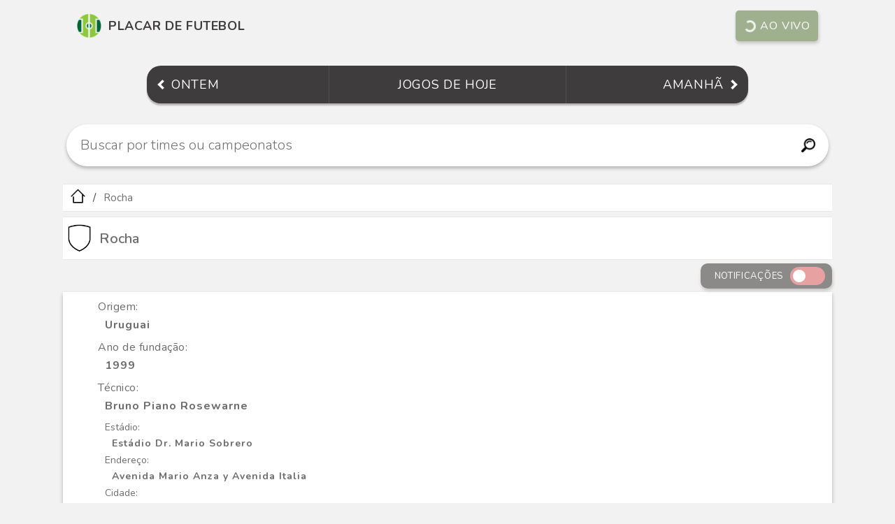

--- FILE ---
content_type: text/html; charset=utf-8
request_url: https://www.placardefutebol.com.br/time/rocha
body_size: 3507
content:
<!DOCTYPE html>
<html lang="pt-br">
  <head>
    <meta charset="utf-8">
    <title>Rocha - dados, estádio, escudo</title>
    <meta name="description" content="Tudo sobre o clube de futebol Rocha! Informações sobre técnico do time, país (Uruguai), escudo e estádio Rocha">
    <meta http-equiv="content-type" content="text/html; charset=UTF-8">
    <meta name="viewport" content="width=device-width, initial-scale=1, shrink-to-fit=no">
    <meta name="theme-color" content="#3E3C3C"/>
    <meta name="robots" content="index, follow">
    <link rel="canonical" href="https://www.placardefutebol.com.br/time/rocha"/>
    <link rel="icon" type="image/png" sizes="32x32" href="https://www.placardefutebol.com.br/images/favicon-32x32.png">
    <link rel="icon" type="image/png" sizes="16x16" href="https://www.placardefutebol.com.br/images/favicon-16x16.png">
    <link rel="icon" type="image/png" sizes="96x96" href="https://www.placardefutebol.com.br/images/favicon-96x96.png">
    <meta name="google-site-verification" content="PryBYv4V0nl9nVn2qMX2OrV2lQL8gyzlqazwjeyyZdw"/>
    <meta name="verification" content="0be2f18a03231436efa3e359dfe09037"/>
    <link rel="manifest" href="https://www.placardefutebol.com.br/manifest.json">
    <link rel="preconnect" href="https://fonts.googleapis.com">
    <link rel="preconnect" href="https://fonts.gstatic.com" crossorigin>
    <link href="https://fonts.googleapis.com/css2?family=Nunito:ital,wght@0,200;0,300;0,400;0,500;0,600;0,700;0,800;0,900;0,1000;1,200;1,300;1,400;1,500;1,600;1,700;1,800;1,900;1,1000&display=swap" rel="stylesheet">
    <link rel="stylesheet" href="https://www.placardefutebol.com.br/assets/application_v2-860902fe74677896bc2efba69e46c823887f5b8030c947b07ec474f8d5055246.css" media="screen" />
    <script src="https://www.placardefutebol.com.br/assets/application-08a8cbfd98c85731875a3e00eb4b67713836741b92cd1a73d21c3c9be62fb22a.js"></script>
    <script async src="https://pagead2.googlesyndication.com/pagead/js/adsbygoogle.js?client=ca-pub-0179444286160581"
     crossorigin="anonymous"></script>
  </head>
  <body>
    <header class="header2">
  <a href="https://www.placardefutebol.com.br" class="header2__logo">
    <img src="https://www.placardefutebol.com.br/images/logo.png" class="header2__logo-img" alt="Logo" title="Logo do Placar de Futebol">
    <span class="header2__logo-title">Placar de Futebol</span></a>
  <a href="https://www.placardefutebol.com.br/jogos-em-andamento" class="header2__live-btn">
    <span class="header2__live-spinner"></span>Ao vivo</a>
</header>

    <nav class="nav2">
  <a href="https://www.placardefutebol.com.br/jogos-de-ontem" class="nav2__item nav2__item--left">
    <img src="/images/arrow-left.png" class="nav2__item--left-img" alt="Ícone seta para esquerda" title="Ir para jogos de ontem">
    <span>Ontem</span></a>
  <a href="https://www.placardefutebol.com.br/jogos-de-hoje" class="nav2__item nav2__item--center">
    <span>Jogos de hoje</span></a>
  <a href="https://www.placardefutebol.com.br/jogos-de-amanha" class="nav2__item nav2__item--right">
    <span class="nav2__item--right-label">Amanhã</span>
    <img src="/images/arrow-right.png" class="nav2__item--right-img" alt="Ícone seta para direita" title="Ir para jogos de amanhã"></a>
</nav>

    <div class="search2">
  <form action="/busca" method="GET" class="search2-form">
    <div class="search2-box">
      <input class="search2-input" onclick="showSearchSuggestions()" onkeyup="hideSearchSuggestions()" type="search" name="q" autocomplete="off" value="" placeholder="Buscar por times ou campeonatos" id="searchTeamsLeagues" minlength="3" maxlength="40" required>
      <button class="search2-icon" type="submit" title="Buscar">
        <img src="/images/search.png" height="20" alt="Buscar">
      </button>
    </div>
  </form>
</div>
<div id="search2-suggestions">
  <p>Mais buscados agora:</p>
  <ul>
      <li><a href="https://www.placardefutebol.com.br/busca?q=real madrid al hilal" class="link"><span>1º -</span> real madrid al hilal</a></li>
      <li><a href="https://www.placardefutebol.com.br/busca?q=juventus benfica" class="link"><span>2º -</span> juventus benfica</a></li>
      <li><a href="https://www.placardefutebol.com.br/busca?q=mundial clubes" class="link"><span>3º -</span> mundial clubes</a></li>
      <li><a href="https://www.placardefutebol.com.br/busca?q=olympique" class="link"><span>4º -</span> olympique</a></li>
      <li><a href="https://www.placardefutebol.com.br/busca?q=copa sao paulo" class="link"><span>5º -</span> copa sao paulo</a></li>
      <li><a href="https://www.placardefutebol.com.br/busca?q=real madrid" class="link"><span>6º -</span> real madrid</a></li>
      <li><a href="https://www.placardefutebol.com.br/busca?q=benfica" class="link"><span>7º -</span> benfica</a></li>
      <li><a href="https://www.placardefutebol.com.br/busca?q=sl benfica" class="link"><span>9º -</span> sl benfica</a></li>
      <li><a href="https://www.placardefutebol.com.br/busca?q=atletico vs" class="link"><span>10º -</span> atletico vs</a></li>
      <li><a href="https://www.placardefutebol.com.br/busca?q=al hilal" class="link"><span>11º -</span> al hilal</a></li>
  </ul>
</div>

    <ul class="breadcrumb">
  <li class="breadcrumb__item">
    <a href="/"><img class="breadcrumb__item-img" src="https://www.placardefutebol.com.br/images/icone-inicio.png" alt="Ícone página inicial" title="Ir para a página inicial"></a>
  </li>
      <li class="breadcrumb__item">
        <span class="text">Rocha</span>
      </li>
</ul>

    <section>
      <div class="content__title">
  <img class="content__title-img" src="https://www.placardefutebol.com.br/images/escudo-de-futebol.png" alt="Escudo Rocha" title="Escudo Rocha">
  <h1 class="content__title-text text">Rocha</h1>
</div>

      <div class="notification">
  <span class="notification_label">Notificações</span>
  <label class="notification_switch">
    <input type="checkbox" id="notification_checkbox" onclick="SubmitSubscriprion()">
    <span class="notification_slider round"></span>
  </label>
</div>

      <div id="main">
  <div class="content__body">
    <div class="content__body--team-details">
        <p class="text content__body--team-details-info-label">Origem: <span class="content__body--team-details-info-value">Uruguai</span></p>
        <p class="text content__body--team-details-info-label">Ano de fundação: <span class="content__body--team-details-info-value">1999</span></p>
        <p class="text content__body--team-details-info-label">Técnico: <span class="content__body--team-details-info-value">Bruno Piano Rosewarne</span></p>
          <p class="text content__body--team-details-venue-label">Estádio: <span class="content__body--team-details-venue-value">Estádio Dr. Mario Sobrero</span></p>
          <p class="text content__body--team-details-venue-label">Endereço: <span class="content__body--team-details-venue-value">Avenida Mario Anza y Avenida Italia</span></p>
          <p class="text content__body--team-details-venue-label">Cidade: <span class="content__body--team-details-venue-value">Rocha</span></p>
          <p class="text content__body--team-details-venue-label">Capacidade: <span class="content__body--team-details-venue-value">8.000</span></p>
    </div>
  </div>
</div>

    </section>
    <div class="related">
    <p class="related__item-divider text">saiba mais:</p>
        <a class="related__item link" href="https://www.placardefutebol.com.br/time/rocha/proximos-jogos"><img class="related__item-image" src="https://www.placardefutebol.com.br/images/icone-calendario.png">Próximos Jogos</a>
        <a class="related__item link" href="https://www.placardefutebol.com.br/time/rocha/ultimos-jogos"><img class="related__item-image" src="https://www.placardefutebol.com.br/images/icone-apito.png">Últimos Jogos</a>
        <a class="related__item link" href="https://shopee.com.br/search?keyword=camisa+Rocha&amp;uls_trackid=52ba61g10010&amp;utm_campaign=id_xGSRtjCFAa&amp;utm_content=PDF-Time-Rocha--&amp;utm_medium=affiliates&amp;utm_source=an_18190730005&amp;utm_term=cs6u71kuseis" target="_blank" onclick="ga('send', 'event', 'Shopping', 'Team', 'rocha');"><img class="related__item-image" src="https://www.placardefutebol.com.br/images/icone-shopping.png">Camisas e acessórios</a>
</div>

    <footer class="footer">
  <a class="link" href="https://www.placardefutebol.com.br/politica-de-privacidade.html">Política de Privacidade</a>
  <span class="footer__mail">contato@placardefutebol.com.br</span>
</footer>

    <script>
      (function (i, s, o, g, r, a, m) {
        i['GoogleAnalyticsObject'] = r;
        i[r] = i[r] || function () {
          (i[r].q = i[r].q || []).push(arguments)
        },
        i[r].l = 1 * new Date();
        a = s.createElement(o),
        m = s.getElementsByTagName(o)[0];
        a.async = 1;
        a.src = g;
        m.parentNode.insertBefore(a, m)
      })(window, document, 'script', '//www.google-analytics.com/analytics.js', 'ga');

      ga('create', 'UA-75323223-1', 'auto');
      ga('send', 'pageview');
    </script>
    <script src="https://www.gstatic.com/firebasejs/8.7.0/firebase-app.js"></script>
    <script src="https://www.gstatic.com/firebasejs/8.7.0/firebase-messaging.js"></script>
    <script src="https://www.gstatic.com/firebasejs/8.7.0/firebase-analytics.js"></script>
      <script>
        var tid = ''; var category = "team"; var rid = "27203";
      </script>
      <script>
        var firebaseConfig = {
          apiKey: "AIzaSyAqGF_H_eq2jskP9ke4O_6M0VJ20XzSzHI",
          authDomain: "placardefutebol-1.firebaseapp.com",
          databaseURL: "https://placardefutebol-1.firebaseio.com",
          projectId: "placardefutebol-1",
          storageBucket: "placardefutebol-1.appspot.com",
          messagingSenderId: "278055425038",
          appId: "1:278055425038:web:0de4ec908f0dc43669985f",
          measurementId: "G-S07L5DZX8C"
        };
        firebase.initializeApp(firebaseConfig);
        firebase.analytics();
        const messaging = firebase.messaging();
        messaging.usePublicVapidKey("BGASaPLgXgZKML8uRVBXNS3XcORHI_HH_uxpEMeXNkz1Bqbmc0gRtp71gYubBwgX6JEeB6GxeWKAIPVxP_Wv3dg");

        messaging.getToken().then((currentToken) => {
          if (currentToken) {
            tid = currentToken;
            var uid = '';

            fetch("https://placardefutebol.herokuapp.com/notification/subscribe", { method: "POST" , body: JSON.stringify({ tid: currentToken, uid: uid }), headers: { "Content-Type": "application/json" }})
              .then(response => {
                if (response.status === 200) {
                  fetch("https://placardefutebol.herokuapp.com/notification/subscription/check", { method: "POST" , body: JSON.stringify({ tid: currentToken, category: category, rid: rid }), headers: { "Content-Type": "application/json" }})
                    .then(response => {
                      if (response.status === 200) {
                        document.getElementById('notification_checkbox').checked = true;
                      }
                  })
                }
              })
          } else {
            document.getElementById('notification_checkbox').disabled = true;
            console.log('Token not available. Request permission to generate one');
          }
        }).catch((err) => {
          document.getElementById('notification_checkbox').disabled = true;
          console.log('An error occurred while retrieving token', err);
        });

        messaging.onTokenRefresh(() => {messaging.getToken().then((refreshedToken) => {}).catch((err) => {});});
      </script>
      <script>
        function SubmitSubscriprion() {
          fetch("https://placardefutebol.herokuapp.com/notification/subscription", { method: "POST" , body: JSON.stringify({ tid: tid, category: category, rid: rid }), headers: { "Content-Type": "application/json" }});
        }
      </script>
      <script type="application/ld+json">
        {"@context":"http://schema.org","@type":"BreadcrumbList","itemListElement":[{"@type":"ListItem","position":1,"item":{"@id":"https://www.placardefutebol.com.br","name":"Início"}},{"@type":"ListItem","position":2,"item":{"@id":"https://www.placardefutebol.com.br/time/rocha","name":"Rocha"}}]}
      </script>
  </body>
</html>


--- FILE ---
content_type: text/html; charset=utf-8
request_url: https://www.google.com/recaptcha/api2/aframe
body_size: 267
content:
<!DOCTYPE HTML><html><head><meta http-equiv="content-type" content="text/html; charset=UTF-8"></head><body><script nonce="krYpFp07nOyCYNUibrKVwQ">/** Anti-fraud and anti-abuse applications only. See google.com/recaptcha */ try{var clients={'sodar':'https://pagead2.googlesyndication.com/pagead/sodar?'};window.addEventListener("message",function(a){try{if(a.source===window.parent){var b=JSON.parse(a.data);var c=clients[b['id']];if(c){var d=document.createElement('img');d.src=c+b['params']+'&rc='+(localStorage.getItem("rc::a")?sessionStorage.getItem("rc::b"):"");window.document.body.appendChild(d);sessionStorage.setItem("rc::e",parseInt(sessionStorage.getItem("rc::e")||0)+1);localStorage.setItem("rc::h",'1769033579009');}}}catch(b){}});window.parent.postMessage("_grecaptcha_ready", "*");}catch(b){}</script></body></html>

--- FILE ---
content_type: text/plain
request_url: https://www.google-analytics.com/j/collect?v=1&_v=j102&a=524407095&t=pageview&_s=1&dl=https%3A%2F%2Fwww.placardefutebol.com.br%2Ftime%2Frocha&ul=en-us%40posix&dt=Rocha%20-%20dados%2C%20est%C3%A1dio%2C%20escudo&sr=1280x720&vp=1280x720&_u=IEBAAEABAAAAACAAI~&jid=1797445734&gjid=738492848&cid=1269519262.1769033577&tid=UA-75323223-1&_gid=1329723127.1769033577&_r=1&_slc=1&z=867568926
body_size: -453
content:
2,cG-QHTN6B3BSD